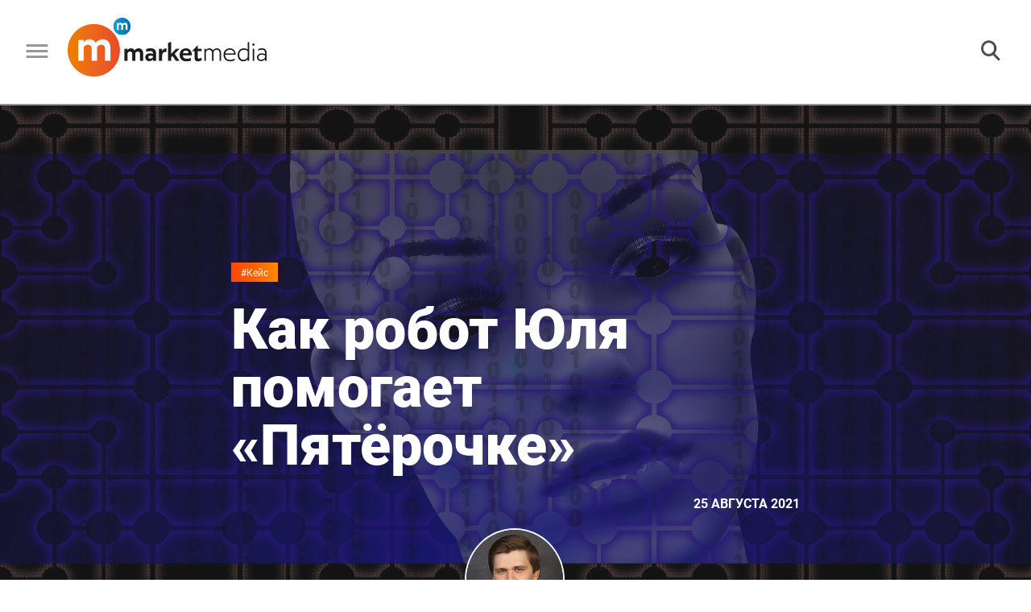

--- FILE ---
content_type: text/html; charset=UTF-8
request_url: https://marketmedia.ru/media-content/kak-robot-yulya-pomogaet-pyatyerochke/
body_size: 18493
content:
<!DOCTYPE html>
<!--[if lt IE 7 ]><html class="ie ie6" lang="en"> <![endif]-->
<!--[if IE 7 ]><html class="ie ie7" lang="en"> <![endif]-->
<!--[if IE 8 ]><html class="ie ie8" lang="en"> <![endif]-->
<!--[if (gte IE 9)|!(IE)]><!--><html lang="ru"> <!--<![endif]-->
<head>
    <!-- Google Analytics -->
    <script>
        (function(i,s,o,g,r,a,m){i['GoogleAnalyticsObject']=r;i[r]=i[r]||function(){
            (i[r].q=i[r].q||[]).push(arguments)},i[r].l=1*new Date();a=s.createElement(o),
            m=s.getElementsByTagName(o)[0];a.async=1;a.src=g;m.parentNode.insertBefore(a,m)
        })(window,document,'script','https://www.google-analytics.com/analytics.js','ga');

        ga('create', 'UA-XXXXX-Y', 'auto');
        ga('send', 'pageview');
    </script>
    <!-- End Google Analytics -->
    <meta http-equiv="Content-Type" content="text/html; charset=UTF-8" />
<meta name="robots" content="index, follow" />
<meta name="keywords" content="рынок торговой недвижимости, инвестиции в торговую недвижимость, тренды ресторанного рынка, новые технологии торговли, будущее ритейла, будущее ретейла, тенденции ретейла, ретейл, ритейл, retail, рейтинг торговых сетей, рейтинг розничных магазинов, девелопмент торговой недвижимости,  архитектура торговых комплексов, оборот розничной торговли, управляющая компания сети ТРК" />
<meta name="description" content="Мнение: Александр Чухонцев, директор по клиентскому опыту сети «Пятёрочка» рассказывает, как сеть увеличила конверсию при сборе обратной связи, а заодно снизила нагрузку на контакт-центры" />
<link href="https://rawgithub.com/dimsemenov/Magnific-Popup/master/dist/magnific-popup.css" type="text/css"  rel="stylesheet" />
<link href="/local/templates/.default/components/bitrix/breadcrumb/.default/style.min.css?1558697349467" type="text/css"  rel="stylesheet" />
<link href="/local/components/fgsoft/news.detail/templates/.default/style.css?1576149488556" type="text/css"  rel="stylesheet" />
<link href="/local/templates/.default/css/slick.css?15586973491776" type="text/css"  data-template-style="true"  rel="stylesheet" />
<link href="/local/templates/.default/css/fonts.css?15586973491867" type="text/css"  data-template-style="true"  rel="stylesheet" />
<link href="/local/templates/.default/css/normalize.css?15586973496052" type="text/css"  data-template-style="true"  rel="stylesheet" />
<link href="/local/templates/.default/css/main.css?169291712198207" type="text/css"  data-template-style="true"  rel="stylesheet" />
<link href="/local/templates/.default/css/media.css?157623768533065" type="text/css"  data-template-style="true"  rel="stylesheet" />
<link href="/local/templates/.default/css/jquery.fancybox.min.css?156751959512795" type="text/css"  data-template-style="true"  rel="stylesheet" />
<link href="/local/templates/main/styles.css?155869734970" type="text/css"  data-template-style="true"  rel="stylesheet" />
<script type="text/javascript">if(!window.BX)window.BX={};if(!window.BX.message)window.BX.message=function(mess){if(typeof mess==='object'){for(let i in mess) {BX.message[i]=mess[i];} return true;}};</script>
<script type="text/javascript">(window.BX||top.BX).message({'JS_CORE_LOADING':'Загрузка...','JS_CORE_NO_DATA':'- Нет данных -','JS_CORE_WINDOW_CLOSE':'Закрыть','JS_CORE_WINDOW_EXPAND':'Развернуть','JS_CORE_WINDOW_NARROW':'Свернуть в окно','JS_CORE_WINDOW_SAVE':'Сохранить','JS_CORE_WINDOW_CANCEL':'Отменить','JS_CORE_WINDOW_CONTINUE':'Продолжить','JS_CORE_H':'ч','JS_CORE_M':'м','JS_CORE_S':'с','JSADM_AI_HIDE_EXTRA':'Скрыть лишние','JSADM_AI_ALL_NOTIF':'Показать все','JSADM_AUTH_REQ':'Требуется авторизация!','JS_CORE_WINDOW_AUTH':'Войти','JS_CORE_IMAGE_FULL':'Полный размер'});</script>

<script type="text/javascript" src="/bitrix/js/main/core/core.min.js?1652362425216224"></script>

<script>BX.setJSList(['/bitrix/js/main/core/core_ajax.js','/bitrix/js/main/core/core_promise.js','/bitrix/js/main/polyfill/promise/js/promise.js','/bitrix/js/main/loadext/loadext.js','/bitrix/js/main/loadext/extension.js','/bitrix/js/main/polyfill/promise/js/promise.js','/bitrix/js/main/polyfill/find/js/find.js','/bitrix/js/main/polyfill/includes/js/includes.js','/bitrix/js/main/polyfill/matches/js/matches.js','/bitrix/js/ui/polyfill/closest/js/closest.js','/bitrix/js/main/polyfill/fill/main.polyfill.fill.js','/bitrix/js/main/polyfill/find/js/find.js','/bitrix/js/main/polyfill/matches/js/matches.js','/bitrix/js/main/polyfill/core/dist/polyfill.bundle.js','/bitrix/js/main/core/core.js','/bitrix/js/main/polyfill/intersectionobserver/js/intersectionobserver.js','/bitrix/js/main/lazyload/dist/lazyload.bundle.js','/bitrix/js/main/polyfill/core/dist/polyfill.bundle.js','/bitrix/js/main/parambag/dist/parambag.bundle.js']);
BX.setCSSList(['/bitrix/js/main/lazyload/dist/lazyload.bundle.css','/bitrix/js/main/parambag/dist/parambag.bundle.css']);</script>
<script type="text/javascript">(window.BX||top.BX).message({'LANGUAGE_ID':'ru','FORMAT_DATE':'DD.MM.YYYY','FORMAT_DATETIME':'DD.MM.YYYY HH:MI:SS','COOKIE_PREFIX':'BITRIX_SM','SERVER_TZ_OFFSET':'10800','UTF_MODE':'Y','SITE_ID':'s1','SITE_DIR':'/','USER_ID':'','SERVER_TIME':'1768946428','USER_TZ_OFFSET':'0','USER_TZ_AUTO':'Y','bitrix_sessid':'64a0f7194c546b5bec2ff8cfd05aff4d'});</script>


<script type="text/javascript"  src="/bitrix/cache/js/s1/main/kernel_main/kernel_main_v1.js?1692629066152850"></script>
<script type="text/javascript"  src="/bitrix/cache/js/s1/main/kernel_main_polyfill_customevent/kernel_main_polyfill_customevent_v1.js?16926176731051"></script>
<script type="text/javascript" src="/bitrix/js/ui/dexie/dist/dexie.bitrix.bundle.min.js?165236236160992"></script>
<script type="text/javascript" src="/bitrix/js/main/core/core_ls.min.js?15312380187365"></script>
<script type="text/javascript" src="/bitrix/js/main/core/core_frame_cache.min.js?165236242511264"></script>
<script type="text/javascript">BX.setJSList(['/bitrix/js/main/core/core_fx.js','/bitrix/js/main/session.js','/bitrix/js/main/pageobject/pageobject.js','/bitrix/js/main/core/core_window.js','/bitrix/js/main/date/main.date.js','/bitrix/js/main/core/core_date.js','/bitrix/js/main/utils.js','/bitrix/js/main/polyfill/customevent/main.polyfill.customevent.js','/local/components/fgsoft/news.detail/templates/.default/script.js','/local/templates/.default/js/jquery.cookie.js','/local/templates/.default/js/salvattore.min.js','/local/templates/.default/js/slick.min.js','/local/templates/.default/libs/magnific-popup/jquery.magnific-popup.js','/local/templates/.default/js/bgToCard.js','/local/templates/.default/js/forSlider.js','/local/templates/.default/js/articleJs.js','/local/templates/.default/js/jquery.lazy.min.js','/local/templates/.default/js/jquery.lazyload.js','/local/templates/.default/js/common.js','/local/templates/.default/js/jquery.fancybox.min.js']);</script>
<script type="text/javascript" src="/local/templates/.default/libs/jquery/jquery-3.2.1.min.js"></script>



<script type="text/javascript"  src="/bitrix/cache/js/s1/main/template_3994da17e0ce4b64781a092a0f5b86b7/template_3994da17e0ce4b64781a092a0f5b86b7_v1.js?1692617673230428"></script>
<script type="text/javascript"  src="/bitrix/cache/js/s1/main/page_5cd1daebd1d34d62392e722397b99806/page_5cd1daebd1d34d62392e722397b99806_v1.js?16926176731167"></script>

    <meta name="yandex-verification" content="facbfc3919e6c628" />
    <title>Мнение: Александр Чухонцев - Как робот Юля помогает «Пятёрочке»</title>
    <meta property="og:title" content="Как робот Юля помогает «Пятёрочке»" />    <meta property="og:type" content="article" />    <meta property="og:url" content="https://marketmedia.ru/media-content/kak-robot-yulya-pomogaet-pyatyerochke/" />
                    <meta property="og:description" content="Александр Чухонцев, директор по клиентскому опыту сети «Пятёрочка», рассказывает, как сеть увеличила конверсию при сборе обратной связи, а заодно снизила нагрузку на контакт-центры." />    <meta property="og:image" content="https://marketmedia.ru/upload/resize_cache/iblock/d98/2560_1200_1/d9831558cf96f9f208eb5aca8435f5cb.jpg" />    <link rel="amphtml" href="http://marketmedia.ru/amp/media-content/?ID=5675">
    <link rel="shortcut icon" href="/local/templates/.default/img/favicon/16.ico" type="image/x-icon">
    <link rel="apple-touch-icon" href="/local/templates/.default/img/favicon/36-36.png">
    <link rel="apple-touch-icon" sizes="48x48" href="/local/templates/.default/img/favicon/48-48.png">
    <!--    <link rel="apple-touch-icon" sizes="114x114" href="--><!--img/favicon/apple-touch-icon-114x114.png">-->
    <meta name="format-detection" content="telephone=no">
    <meta http-equiv="X-UA-Compatible" content="IE=edge">
    <meta name="viewport" content="width=device-width, initial-scale=1, maximum-scale=1">

    <link href="https://fonts.googleapis.com/css?family=Open+Sans:300,400,600,700,800&amp;subset=cyrillic,cyrillic-ext" rel="stylesheet">
        <!-- Global site tag (gtag.js) - Google Analytics -->
    <script async src="https://www.googletagmanager.com/gtag/js?id=UA-121809366-1" data-skip-moving="true"></script>
    <script data-skip-moving="true">
        window.dataLayer = window.dataLayer || [];
        function gtag(){dataLayer.push(arguments);}
        gtag('js', new Date());

        gtag('config', 'UA-121809366-1');
    </script>
    <!-- Google Tag Manager -->
    <script data-skip-moving="true">
        (function(w,d,s,l,i){w[l]=w[l]||[];w[l].push({'gtm.start':new Date().getTime(),event:'gtm.js'});
            var f=d.getElementsByTagName(s)[0],j=d.createElement(s),dl=l!='dataLayer'?'&l='+l:'';
            j.async=true;j.src='https://www.googletagmanager.com/gtm.js?id='+i+dl;
            f.parentNode.insertBefore(j,f);})(window,document,'script','dataLayer','GTM-WSMKG9R');
    </script>
    <!-- End Google Tag Manager -->
    <!-- Yandex.Metrika counter -->
    <script type="text/javascript" data-skip-moving="true">
        (function (d, w, c) {
            (w[c] = w[c] || []).push(function() {
                try {
                    w.yaCounter49464424 = new Ya.Metrika2({
                        id:49464424,
                        clickmap:true,
                        trackLinks:true,
                        accurateTrackBounce:true,
                        webvisor:true
                    });
                } catch(e) { }
            });

            var n = d.getElementsByTagName("script")[0],
                s = d.createElement("script"),
                f = function () { n.parentNode.insertBefore(s, n); };
            s.type = "text/javascript";
            s.async = true;
            s.src = "https://mc.yandex.ru/metrika/tag.js";

            if (w.opera == "[object Opera]") {
                d.addEventListener("DOMContentLoaded", f, false);
            } else { f(); }
        })(document, window, "yandex_metrika_callbacks2");
    </script>
    <!-- /Yandex.Metrika counter -->
    <script type="text/javascript">!function(){var t=document.createElement("script");t.type="text/javascript",t.async=!0,t.src="https://vk.com/js/api/openapi.js?156",t.onload=function(){VK.Retargeting.Init("VK-RTRG-261327-f78Fx"),VK.Retargeting.Hit()},document.head.appendChild(t)}();</script>
    <!--<script charset="UTF-8" data-skip-moving=true src="//cdn.sendpulse.com/d41d8cd98f00b204e9800998ecf8427e/js/push/2bd927721c36b5eba9ae303a78e4ac95_0.js" async></script>-->
    <script charset="UTF-8" src="//cdn.sendpulse.com/js/push/bed0d80d59ad96e95aa4e562b06b7255_1.js" async></script>
    <script src="https://yastatic.net/pcode/adfox/loader.js" crossorigin="anonymous"></script>
</head>
<body>
<div id="adfox_allHeadTop"></div>


    <script>
        BX.ready(function() {
            (function (w, n) {
                w[n] = w[n] || [];

                w[n].push([{
                    ownerId: 320166,
                    containerId: 'adfox_popUpScroll',
                    params: {
                        pp: 'i',
                        ps: 'dnew',
                        p2: 'y'
                    },
                    onRender: function () {
                        var bannerContainer = $('#adfox_popUpScroll');
                        if (bannerContainer){
                            var closeBtn = $('<div class="slideup-banner__close">').html('<img src="/local/templates/.default/img/cross.png" alt="Закрыть" title="Закрыть">');
                            closeBtn.appendTo(bannerContainer);
                            closeBtn.on('click', function () {
                                BX.bannerClick();
                            });

                            var className = 'slideup-banner--active';
                            var popUpScrollClosed = $.cookie('popUpScrollClosed');
                            var popUpScrollCounter = $.cookie('popUpScrollCounter')||0;

                            BX.popupBannerLoaded = true;
                            var popUpScrollInterval = setInterval(function () {
                                    if (!popUpScrollClosed || (popUpScrollCounter <= 3 && popUpScrollClosed === "true")){
                                        if (
                                            ($(document).height() / 100 * 15 < $(window).scrollTop())
                                            && ($(document).height() - $(window).scrollTop() - $(window).height()) > 400
                                        )
                                        {
                                            bannerContainer.addClass(className);
                            } else {
                                            bannerContainer.removeClass(className);
                            }
                                    }
                            }, 500);



                            BX.bannerClick = function(){
                                var popUpScrollCounter = $.cookie('popUpScrollCounter')||0;
                                popUpScrollCounter++;
                                if (popUpScrollCounter >= 3){
                                    $.cookie('popUpScrollCounter', 0, { expires: 365, path: '/'});
                                    document.cookie = "popUpScrollClosed=false; path=/; max-age="+60*60*24;
                                }
                                else{
                                    $.cookie('popUpScrollCounter', popUpScrollCounter, { expires: 365, path: '/'});
                                    document.cookie = "popUpScrollClosed=false; path=/; max-age="+60*60*3;
                                }
                                bannerContainer.removeClass(className);
                                if (popUpScrollInterval) clearInterval(popUpScrollInterval);
                            };

                            $('body').on('click','#adfox_popUpScroll>a',function () {
                                BX.bannerClick();
                            });

                        }

                    }
                }, ['desktop', 'tablet', 'phone'], {
                    tabletWidth: 1000,
                    phoneWidth: 500,
                    isAutoReloads: false
                }
                ]);
            })(window, 'adfoxAsyncParamsAdaptive');
        });
    </script>

<script>
    BX.ready(function() {

        (function(w, n) {
            w[n] = w[n] || [];
            w[n].push([{
                ownerId: 320166,
                containerId: 'adfox_allHeadTop',
                params: {
                    pp: 'g',
                    ps: 'dnew',
                    p2: 'gllq'
                }
            }, ['desktop', 'tablet', 'phone'], {
                tabletWidth: 1000,
                phoneWidth: 500,
                isAutoReloads: false
            }
            ]);

            w[n].push([{
                ownerId: 320166,
                containerId: 'adfox_allFooterTop',
                params: {
                    pp: 'i',
                    ps: 'dnew',
                    p2: 'gmtt'
                }
            }, ['desktop', 'tablet', 'phone'], {
                tabletWidth: 1000,
                phoneWidth: 500,
                isAutoReloads: false
            }
            ]);
        })(window, 'adfoxAsyncParamsScroll');
    });
</script>
<noscript><div><img src="https://mc.yandex.ru/watch/49464424" style="position:absolute; left:-9999px;" alt="" /></div></noscript>
<noscript><img src="https://vk.com/rtrg?p=VK-RTRG-261327-f78Fx" style="position:fixed; left:-999px;" alt=""/></noscript>
<!-- Google Tag Manager (noscript) -->
<noscript><iframe src="https://www.googletagmanager.com/ns.html?id=GTM-WSMKG9R" height="0" width="0" style="display:none;visibility:hidden"></iframe></noscript>
<!-- End Google Tag Manager (noscript) -->
<!--LiveInternet counter--><script type="text/javascript">
    document.write("<a href='//www.liveinternet.ru/click' "+
        "target=_blank><img src='//counter.yadro.ru/hit?t45.7;r"+
        escape(document.referrer)+((typeof(screen)=="undefined")?"":
            ";s"+screen.width+"*"+screen.height+"*"+(screen.colorDepth?
            screen.colorDepth:screen.pixelDepth))+";u"+escape(document.URL)+
        ";h"+escape(document.title.substring(0,150))+";"+Math.random()+
        "' alt='' title='LiveInternet' "+
        "border='0' width='31' height='31' style='display:none;'><\/a>")
</script><!--/LiveInternet-->
<!-- Rating@Mail.ru counter -->
<script type="text/javascript">
    var _tmr = window._tmr || (window._tmr = []);
    _tmr.push({id: "3087322", type: "pageView", start: (new Date()).getTime()});
    (function (d, w, id) {
        if (d.getElementById(id)) return;
        var ts = d.createElement("script"); ts.type = "text/javascript"; ts.async = true; ts.id = id;
        ts.src = "https://top-fwz1.mail.ru/js/code.js";
        var f = function () {var s = d.getElementsByTagName("script")[0]; s.parentNode.insertBefore(ts, s);};
        if (w.opera == "[object Opera]") { d.addEventListener("DOMContentLoaded", f, false); } else { f(); }
    })(document, window, "topmailru-code");
</script>
<!-- //Rating@Mail.ru counter -->
<div class="page page--opinion">
    <header class="header">
        <div class="header__content">
            <div class="header__left-half">
                <button class="header__burger">
                    <img src="/local/templates/.default/img/burger.png" alt="">
                </button>
                <div class="header__logo-wrapper">
                                            <a href="/" title=""><img src="/local/templates/.default/img/logo.png" alt="" class="header__logo" title=""></a>
                                    </div>
                <!--'start_frame_cache_LkGdQn'-->
    <nav class="header__nav h-nav">
    <div class="h-nav__item"><a title="#Ретейл" href="/search/?tags=%D0%A0%D0%B5%D1%82%D0%B5%D0%B9%D0%BB">#Ретейл</a> </div>
    <div class="h-nav__item"><a title="#Моллы" href="/search/?tags=%D0%9C%D0%BE%D0%BB%D0%BB%D1%8B">#Моллы</a> </div>
    <div class="h-nav__item"><a title="#Рестораны" href="/search/?tags=%D0%A0%D0%B5%D1%81%D1%82%D0%BE%D1%80%D0%B0%D0%BD%D1%8B">#Рестораны</a> </div>
    <div class="h-nav__item"><a title="#Рейтинги" href="/search/?tags=Рейтинг">#Рейтинги</a> </div>
    <div class="h-nav__item"><a title="#Мероприятия" href="/events/">#Мероприятия</a> </div>
    <div class="h-nav__item"><a title="#Пресс-релизы" href="/search/?tags=Пресс-релиз" style='color:#ff6000;'>#Пресс-релизы</a> </div>
    <div class="h-nav__item"><a title="#Работа" href="/rabota/">#Работа</a> </div>

    </nav>
<!--'end_frame_cache_LkGdQn'-->            </div>
            <div class="header__right-half">
                <div class="header__search-block">
                    <form action="/search/" class="header__search-wrapper">
                        <input type="text" name="q" class="header__search" placeholder="">
                        <button class="header__search-start">
                            <img src="/local/templates/.default/img/searchIco.png" alt="">
                        </button>
                    </form>
                    <button class="header__search-button">
                        <img src="/local/templates/.default/img/searchIco.png" alt="">
                    </button>
                </div>
                <div class="header__subscribe-block subscribe-block">
                    <a href="#subscribe" title="" class="subscribe__link" onClick="yaCounter49464424.reachGoal('podpisatsy');return true;">
    <button class="header__subscribe subscribe">
        <img class="subscribe__ico" src="/local/templates/.default/img/subscrico.png" alt="" title="">
        <span>Подписаться</span>
    </button>
</a>                </div>
                <div class="header__right-block">
                    <div class="header__social social-cont">
                        <a title="" href="https://vk.com/mmediaonline" class="social__item" target="_blank" data-soc="vkontakte">
    <div class="social__icon social__icon--vk"></div>
</a>
<!--
<a title="" href="https://www.facebook.com/marketmediaonline" class="social__item" target="_blank" data-soc="facebook">
    <div class="social__icon social__icon--fb"></div>
</a>
-->
<!--<a title="" href="#" class="social__item">-->
<!--    <div class="social__icon social__icon--tw"></div>-->
<!--</a>-->
<!--
<a title="" href="https://www.instagram.com/marketmedia_journal/" class="social__item" target="_blank" data-soc="instagram">
    <div class="social__icon social__icon--inst"></div>
</a>
-->
<a title="" href="https://t.me/market_media" class="social__item" target="_blank" data-soc="telegram">
    <div class="social__icon social__icon--tel"></div>
</a>
<a title="" href="https://www.youtube.com/channel/UCX4uh8VPgygN0bOXkm9a23A" class="social__item" target="_blank" data-soc="youtube">
    <div class="social__icon social__icon--yt"></div>
</a>
<!--<a title="" href="https://zen.yandex.ru/id/5b7a8e979dce6b00aa88f2bf" class="social__item" target="_blank" data-soc="dzen">-->
<!--    <div class="social__icon social__icon--dzen"></div>-->
<!--</a>-->                    </div>
                </div>
            </div>
        </div>
        <div class="search-block">
            <form action="">
                <input type="text" placeholder="Поиск...">
            </form>
            <ul class="search-list">
                <li class="search-list__item search-list__item--main">5 озер Апрель 2018...</li>
                <li class="search-list__item">5 озер Июнь 2018...</li>
                <li class="search-list__item">5 озер Май 2016...</li>
                <li class="search-list__item">5 озер Апрель 2016...</li>
                <li class="search-list__item">5 озер Февраль 2016...</li>
                <li class="search-list__item">5 озер Январь 2016...</li>
                <li class="search-list__item">5 озер Декабрь 2016...</li>
                <li class="search-list__item">5 озер Ноябрь 2016...</li>
                <li class="search-list__item">5 озер Октябрь 2016...</li>
                <li class="search-list__item">5 озер Август 2016...</li>
                <li class="search-list__item">5 озер Сентябрь 2016...</li>
            </ul>
            <button class="arrow-button arrow-top">
                <img src="/local/templates/.default/img/arrowDown.png" alt="" class="arrow">
            </button>
            <div class="arrow-wrapper">
                <button class="arrow-button arrow-bot">
                    <img src="/local/templates/.default/img/arrowDown.png" alt="" class="arrow">
                </button>
            </div>
        </div>
    </header>
    <div class="slide-menu">
        <!--'start_frame_cache_XEVOpk'-->
    <nav class="menu__nav m-nav">
    <div class="m-nav__item"><a title="#Ретейл" href="/search/?tags=%D0%A0%D0%B5%D1%82%D0%B5%D0%B9%D0%BB">#Ретейл</a> </div>
    <div class="m-nav__item"><a title="#Моллы" href="/search/?tags=%D0%9C%D0%BE%D0%BB%D0%BB%D1%8B">#Моллы</a> </div>
    <div class="m-nav__item"><a title="#Рестораны" href="/search/?tags=%D0%A0%D0%B5%D1%81%D1%82%D0%BE%D1%80%D0%B0%D0%BD%D1%8B">#Рестораны</a> </div>
    <div class="m-nav__item"><a title="#Рейтинги" href="/search/?tags=Рейтинг">#Рейтинги</a> </div>
    <div class="m-nav__item"><a title="#Мероприятия" href="/events/">#Мероприятия</a> </div>
    <div class="m-nav__item"><a title="#Пресс-релизы" href="/search/?tags=Пресс-релиз" style='color:#ff6000;'>#Пресс-релизы</a> </div>
    <div class="m-nav__item"><a title="#Работа" href="/rabota/">#Работа</a> </div>

    </nav>
<!--'end_frame_cache_XEVOpk'-->        <div class="footer__contacts">
<!--            <div class="footer__logo-wrapper">-->
<!--                <a title="" href="/"><img src="--><!--img/logogrey.png" alt=""  title="" class="footer__logo"></a>-->
<!--            </div>-->
            <a href="#subscribe" title="" class="slide-menu__link subscribe__link slide-menu__subscribe subscribe">
<!--    <h3 class="subscribe-block__subtitle">Прочитай первым самое интересное</h3>-->
    <img class="subscribe__ico" src="/local/templates/.default/img/subscrico.png" alt="" title="">
    Подписаться
</a>            <div class="footer__phone"><a href="tel:+78126020876">+7 812 602-08-76</a></div>
            <div class="footer__mail">info@marketmedia.ru</div>
            <div class="footer__sep"></div>
            <div class="footer__copy">
                <span class="copir">© MARKETMEDIA 2026.</span>            </div>
            <div class="mobile-only">
                <div class="footer__social social-cont">
                    <a title="" href="https://vk.com/mmediaonline" class="social__item" target="_blank" data-soc="vkontakte">
    <div class="social__icon social__icon--vk"></div>
</a>
<!--
<a title="" href="https://www.facebook.com/marketmediaonline" class="social__item" target="_blank" data-soc="facebook">
    <div class="social__icon social__icon--fb"></div>
</a>
-->
<!--<a title="" href="#" class="social__item">-->
<!--    <div class="social__icon social__icon--tw"></div>-->
<!--</a>-->
<!--
<a title="" href="https://www.instagram.com/marketmedia_journal/" class="social__item" target="_blank" data-soc="instagram">
    <div class="social__icon social__icon--inst"></div>
</a>
-->
<a title="" href="https://t.me/market_media" class="social__item" target="_blank" data-soc="telegram">
    <div class="social__icon social__icon--tel"></div>
</a>
<a title="" href="https://www.youtube.com/channel/UCX4uh8VPgygN0bOXkm9a23A" class="social__item" target="_blank" data-soc="youtube">
    <div class="social__icon social__icon--yt"></div>
</a>
<!--<a title="" href="https://zen.yandex.ru/id/5b7a8e979dce6b00aa88f2bf" class="social__item" target="_blank" data-soc="dzen">-->
<!--    <div class="social__icon social__icon--dzen"></div>-->
<!--</a>-->                </div>
            </div>
        </div>
    </div>
        <main class="main main--map "><div class="main__header m-header" style="background-image:url(/upload/iblock/90b/90ba637bd25ba16e31905e4f62814a6b.jpg);">
        <div class="m-header__info-wrapper m-header__info-wrapper--big">
        
    <div class="m-header__info">
        <a href="/search/?tags=%D0%9A%D0%B5%D0%B9%D1%81" title="" class="content__hastag">#Кейс</a>
        <h1 class="m-header__title">Как робот Юля помогает «Пятёрочке»</h1>
        <div class="content__date">25 Августа 2021</div>
    </div>
    </div>
</div>
<section class="main__content content">
    <div class="content__nav">
        <div class="content__nav-row">
            <p class="crumbs" itemscope itemtype="http://schema.org/BreadcrumbList">
				
				<a href="/" title="Главная" itemtype="http://schema.org/ListItem" itemscope itemprop="itemListElement">
					Главная
				</a>
				
			
			<b class="bx-breadcrumb-item" itemprop="itemListElement" itemscope itemtype="http://schema.org/ListItem">
				 &#8594; 
				Мнение
			</b></p>
            <a href="/media-content/konferentsii-aero-2021/" title="" class="content__next"><span class="next-news">Следующая новость</span> &#8594;</a>
        </div>
    </div>
    <div class="m-header__info-wrapper m-header__info-wrapper--small">
                <div class="article__author author" itemscope itemtype="http://schema.org/Person">
            <img src="/upload/resize_cache/iblock/f3f/124_124_2/f3f90a8ca9f736a6d82a4d84f3001f4c.jpg" alt="" class="author__av">
            <div class="author__info">
                <span class="author__name" itemprop="givenName">Александр Чухонцев</span>
                                    <span class="author__prof" itemprop="jobTitle">директор по клиентскому опыту сети «Пятёрочка»</span>
                            </div>
        </div>
    <div class="m-header__info">
    <a href="/search/?tags=%D0%9A%D0%B5%D0%B9%D1%81" title="" class="content__hastag">#Кейс</a>
    <h1 class="m-header__title">Как робот Юля помогает «Пятёрочке»</h1>
    <div class="content__date">25 Августа 2021</div>
</div>

    </div>
    <article class="content__article article" itemscope itemtype="http://schema.org/NewsArticle">
            <span style="display: none;" itemprop="name">Как робот Юля помогает «Пятёрочке»</span>
        <span style="display: none;" itemprop="headline">Как робот Юля помогает «Пятёрочке»</span>
        <span style="display: none" itemprop="author">Дмитрий Грозный</span>
    <div itemprop="publisher" itemscope itemtype="https://schema.org/Person">
        <meta itemprop="name" content="Дмитрий Грозный">
    </div>
    <span style="display: none" itemprop="datePublished">2021-08-25</span>
            <span style="display: none;" itemprop="image">http://marketmedia.ru/upload/iblock/90b/90ba637bd25ba16e31905e4f62814a6b.jpg</span>
                <div class="article__author author" itemscope itemtype="http://schema.org/Person">
            <img src="/upload/resize_cache/iblock/f3f/124_124_2/f3f90a8ca9f736a6d82a4d84f3001f4c.jpg" alt="" class="author__av">
            <div class="author__info">
                <a href="/search/?q=%D0%90%D0%BB%D0%B5%D0%BA%D1%81%D0%B0%D0%BD%D0%B4%D1%80+%D0%A7%D1%83%D1%85%D0%BE%D0%BD%D1%86%D0%B5%D0%B2" target="_blank" class="author__name" itemprop="name">Александр Чухонцев</a>
                                    <span class="author__prof" itemprop="jobTitle">директор по клиентскому опыту сети «Пятёрочка»</span>
                            </div>
        </div>
    
            <h3 class="article__subtitle">Александр Чухонцев, директор по клиентскому опыту сети «Пятёрочка», рассказывает, как сеть увеличила конверсию при сборе обратной связи, а заодно снизила нагрузку на контакт-центры.</h3>
    
    <div class="articleBody " itemprop="articleBody">
                    <p>Цифровые помощники – один из инструментов глобальной трансформации бизнеса, которая уже давно началась практически по всех отраслях экономики, а с началом пандемии еще и дополнительно ускорилась. Стало очевидно, что роботы вполне могут обрабатывать большую часть обращений, решать стандартные проблемы пользователей и делать это фактически в круглосуточном режиме. То есть, если запрос стандартен и распространен, ответ на него можно получить в режиме реального времени, не привлекая для этого работников компании. Живой человек подключается к общению только в том случае, когда очевидно, что кейс уникален и цифровой помощник с его решением не справится. <br>
 <br>
 Какие задачи они решают? Как измеряется их эффективность и каковы результаты внедрения? Расскажу на примере нашей компании. В «Пятёрочке» уже внедрено 5 цифровых помощников, за каждым из которых закреплен определённый функционал. По большей части они помогают компании в решении маркетинговых задач, но в будущем планируется расширить их возможности и на другие направления, в том числе доставку и HR.<br>
 <br>
<div class="articleBody__quote">
 <img src="/local/templates/.default/img/quots.png" alt="" width="51" height="49" data-src="/local/templates/.default/img/quots.png">
	<p>
		 Например, уже сейчас для сотрудников московских магазинов работает бот вовлеченности, который помогает записаться в спортивные секции, контролировать свои посещения и не забывать о предстоящих тренировках.<br>
	</p>
</div>
 <br>
 Также осенью прошлого года у торговой сети появилась голосовая помощница, одной из главных функций которой стал сбор обратной связи от гостей магазинов. Робот по имени «Юля» (в честь руководительницы CX-лаборатории сети) разработан таким образом, что большинство звонящих не чувствуют разницы между общением с ней и оператором. Она умеет представляться, реагировать на реплики клиентов, имитировать запись информации и в целом ведёт себя максимально естественно, как живой человек. По результатам опроса гостей торговой сети, до 72% обращающихся за помощью или оставляющих отзывы клиентов уверены, что на другом конце линии – обычный сотрудник. <br>
 <br>
 Сейчас робот «Юля» собирает в месяц до 150 тысяч анкет посетителей о восприятии ими магазинов сети, в то время как в конце 2020 года показатели были практически втрое меньше (до 50 тысяч анкет). Более трети анкет NPS (около 34%) собираются благодаря использованию робота, т.к. конверсия этого канала в 14 раз выше по сравнению с откликами на обычные СМС-сообщения с просьбой оценить работу сети.<br>
 <br>
<div class="articleBody__quote">
 <img src="/local/templates/.default/img/quots.png" alt="" width="51" height="49" data-src="/local/templates/.default/img/quots.png">
	<p>
		 Покупатели охотнее общаются с роботом, имитирующим человека, чем отвечают на СМС, которые мы задействовали для сбора отзывов ранее.<br>
	</p>
</div>
 <br>
 К тому же внедрение «Юли» позволило минимизировать затраты на сбор NPS-отзывов: с использование голосового робота 1 отзыв стоит в среднем в 6 раз дешевле, чем через СМС-сообщения. <br>
 <br>
 Помимо сбора NPS-отзывов, «Юля» помогает решать рутинные задачи, алгоритм по которым заранее известен, тем самым разгружая сотрудников контакт-центров. Робот отвечает на обращения гостей, активирует карты лояльности, предоставляет информацию по их балансу и статусу. Например, на сегодня самый частый запрос – это активация карт лояльности. На него приходится до 50% всех обращений в службу поддержки, которые успешно закрывает голосовая помощница.<br>
 <br>
 Фактически, «Юля» охватывает до 65% всех возникающих вопросов, ведь в среднем только 35% от общего числа обращений требую нестандартного решения и подключения специалиста.<br>
 <br>
<div class="articleBody__quote">
 <img src="/local/templates/.default/img/quots.png" alt="" width="51" height="49" data-src="/local/templates/.default/img/quots.png">
	<p>
		 Благодаря ей на данный момент удалось освободить до 20% персонала контакт-центров и переориентировать их на решение более сложных задач.<br>
	</p>
</div>
 <br>
Кроме того, для удобства гостей магазинов у торговой сети есть решение и для ускорения очередей в кассы. В специальном телеграм-боте (@ks5_bot) собираются сигналы об очередях больше 5 человек в конкретных магазинах. Получив такую информацию, сотрудники «Пятёрочки» передают директору того магазина, откуда поступил сигнал об очереди, просьбу о необходимости открыть дополнительные кассы и вопрос решается практически в режиме реального времени. С момента запуска бота этой возможностью воспользовались уже более 5 млн покупателей. А в планах – доработка алгоритмов работы роботов, чтобы они научились обрабатывать еще больше тематик обращений.</p>
                    </div>
    <div class="news-content__social-wrapper">
                    <div class="news-content__bottom-tags">
                                    <a href="/search/?tags=%D0%9A%D0%B5%D0%B9%D1%81" title="" class="content__hastag">#Кейс</a>
                                    <a href="/search/?tags=%D0%A0%D0%B5%D1%82%D0%B5%D0%B9%D0%BB" title="" class="content__hastag">#Ретейл</a>
                                    <a href="/search/?tags=%D0%A2%D0%BE%D1%80%D0%B3%D0%BE%D0%B2%D0%BB%D1%8F" title="" class="content__hastag">#Торговля</a>
                                    <a href="/search/?tags=%D0%A2%D0%B5%D1%85%D0%BD%D0%BE%D0%BB%D0%BE%D0%B3%D0%B8%D0%B8" title="" class="content__hastag">#Технологии</a>
                                    <a href="/search/?tags=%D0%9C%D0%BD%D0%B5%D0%BD%D0%B8%D0%B5" title="" class="content__hastag">#Мнение</a>
                                    <a href="/search/?tags=%D0%A2%D1%80%D0%B5%D0%BD%D0%B4%D1%8B" title="" class="content__hastag">#Тренды</a>
                            </div>
                <div class="news-content__social">
            <span>Поделиться:</span>
            <div class="ya-share2" data-services="vkontakte,odnoklassniki,gplus,twitter,telegram,whatsapp"></div>
        </div>
    </div>
</article>
<script src="//yastatic.net/es5-shims/0.0.2/es5-shims.min.js"></script>
<script src="//yastatic.net/share2/share.js"></script>


</section>
<div class="bottom-news">
    <div class="slider">
        
            
            <div class="card card--standard " id="bx_3218110189_6595">
                <a href="/media-content/kak-otkryt-restoran-v-singapure/" class="card__link"></a>
                                    <div class="card__info">
                        <span class="card__hashtag">#Рестораны</span>
                        <h2 class="card__title">
                            Как открыть ресторан в Сингапуре                        </h2>
                        <span class="card__date">27 Ноября</span>
                    </div>
                                            <span class="card__imp-color"
                              style="background-color: #ff6000"><img
                                    src="/upload/resize_cache/iblock/8f4/346_225_2/9qq53csf2nd4oacne9cuq5kkdzinbvj5.jpg" alt="" class="card__img"></span>
                                                </div>
        
            
            <div class="card card--standard " id="bx_3218110189_6590">
                <a href="/media-content/sup-kak-lekarstvo-i-drugie-kadrovye-layfkhaki/" class="card__link"></a>
                                                            <span class="card__imp-color"
                              style="background-color: #ff6000"><img
                                    src="/upload/resize_cache/iblock/ffe/346_225_2/4t6flml7x1hp6mdvod6la6au2fifjn1n.jpg" alt="" class="card__img"></span>
                                        <div class="card__info">
                        <span class="card__hashtag">#Аналитика</span>
                        <h2 class="card__title">
                            Суп, как лекарство и другие кадровые лайфхаки                        </h2>
                        <span class="card__date">02 Ноября</span>
                    </div>
                            </div>
        
            
            <div class="card card--standard " id="bx_3218110189_6347">
                <a href="/media-content/kak-set-zhiznmart-osvaivaet-rynok-oae/" class="card__link"></a>
                                    <div class="card__info">
                        <span class="card__hashtag">#Кейс</span>
                        <h2 class="card__title">
                            Как сеть «Жизньмарт» осваивает рынок ОАЭ                        </h2>
                        <span class="card__date">26 Декабря</span>
                    </div>
                                            <span class="card__imp-color"
                              style="background-color: #ff6000"><img
                                    src="/upload/resize_cache/iblock/fa3/346_225_2/kgx15f4i7r9m5rdagsn4d750n9fx67vb.jpeg" alt="" class="card__img"></span>
                                                </div>
        
            
            <div class="card card--standard " id="bx_3218110189_6300">
                <a href="/media-content/zachem-ozon-zapustil-sobstvennuyu-marku-odezhdy/" class="card__link"></a>
                                                            <span class="card__imp-color"
                              style="background-color: #ff6000"><img
                                    src="/upload/resize_cache/iblock/033/346_225_2/hi6dds23v4r2y9957035z2xt237i9xei.jpg" alt="" class="card__img"></span>
                                        <div class="card__info">
                        <span class="card__hashtag">#СТМ</span>
                        <h2 class="card__title">
                            Зачем Ozon запустил собственную марку одежды                        </h2>
                        <span class="card__date">03 Ноября</span>
                    </div>
                            </div>
        
            
            <div class="card card--standard " id="bx_3218110189_6106">
                <a href="/media-content/skupayu-tkani-na-neskolko-sezonov-vpered/" class="card__link"></a>
                                    <div class="card__info">
                        <span class="card__hashtag">#Кейс</span>
                        <h2 class="card__title">
                            Скупаю ткани на несколько сезонов вперед                        </h2>
                        <span class="card__date">05 Мая</span>
                    </div>
                                            <span class="card__imp-color"
                              style="background-color: #ff6000"><img
                                    src="/upload/resize_cache/iblock/173/346_225_2/17318de88bc01df4d7c2c88d7a7e243e.jpg" alt="" class="card__img"></span>
                                                </div>
        
            
            <div class="card card--standard " id="bx_3218110189_6101">
                <a href="/media-content/iz-kitaya-s-morkovyu/" class="card__link"></a>
                                                            <span class="card__imp-color"
                              style="background-color: #ff6000"><img
                                    src="/upload/resize_cache/iblock/13c/346_225_2/13c9fa76beab0a95f0cfc82e15fad55d.jpg" alt="" class="card__img"></span>
                                        <div class="card__info">
                        <span class="card__hashtag">#Кейс</span>
                        <h2 class="card__title">
                            Из Китая с морковью                        </h2>
                        <span class="card__date">28 Апреля</span>
                    </div>
                            </div>
        
            
            <div class="card card--standard " id="bx_3218110189_6093">
                <a href="/media-content/kak-tsezar-vo-vkusville-stal-antikhrupkim/" class="card__link"></a>
                                    <div class="card__info">
                        <span class="card__hashtag">#Кейс</span>
                        <h2 class="card__title">
                            Как цезарь во «ВкусВилле» стал антихрупким                        </h2>
                        <span class="card__date">22 Апреля</span>
                    </div>
                                            <span class="card__imp-color"
                              style="background-color: #ff6000"><img
                                    src="/upload/resize_cache/iblock/444/346_225_2/444754ae72fee9a2c03115e150056391.jpg" alt="" class="card__img"></span>
                                                </div>
        
            
            <div class="card card--standard " id="bx_3218110189_6082">
                <a href="/media-content/zayavleniya-ryada-kompaniy-vnesli-eshche-bolshe-smuty/" class="card__link"></a>
                                                            <span class="card__imp-color"
                              style="background-color: #ff6000"><img
                                    src="/upload/resize_cache/iblock/5d0/346_225_2/5d013564163a3acfa272781edad54a0b.jpg" alt="" class="card__img"></span>
                                        <div class="card__info">
                        <span class="card__hashtag">#Дрогери</span>
                        <h2 class="card__title">
                            Заявления ряда компаний внесли еще больше смуты                        </h2>
                        <span class="card__date">14 Апреля</span>
                    </div>
                            </div>
        
            
            <div class="card card--standard " id="bx_3218110189_6072">
                <a href="/media-content/za-schet-chego-kazanexpress-khochet-vyyti-v-plyus/" class="card__link"></a>
                                    <div class="card__info">
                        <span class="card__hashtag">#Кейс</span>
                        <h2 class="card__title">
                            За счет чего KazanExpress хочет выйти в плюс                        </h2>
                        <span class="card__date">08 Апреля</span>
                    </div>
                                            <span class="card__imp-color"
                              style="background-color: #ff6000"><img
                                    src="/upload/resize_cache/iblock/baa/346_225_2/baada57a6df2463f442f8923efbe13e9.jpg" alt="" class="card__img"></span>
                                                </div>
        
            
            <div class="card card--standard " id="bx_3218110189_5981">
                <a href="/media-content/kolkhoz-gorodskogo-tipa/" class="card__link"></a>
                                                            <span class="card__imp-color"
                              style="background-color: #ff6000"><img
                                    src="/upload/resize_cache/iblock/476/346_225_2/476cde9576f299810fdd4f2576b2f23e.jpg" alt="" class="card__img"></span>
                                        <div class="card__info">
                        <span class="card__hashtag">#Кейс</span>
                        <h2 class="card__title">
                            «Колхоз» городского типа                        </h2>
                        <span class="card__date">17 Февраля</span>
                    </div>
                            </div>
        
            
            <div class="card card--standard " id="bx_3218110189_5957">
                <a href="/media-content/goluboy-okean-alekseya-bakhtiyarova/" class="card__link"></a>
                                    <div class="card__info">
                        <span class="card__hashtag">#Кейс</span>
                        <h2 class="card__title">
                            Голубой океан Алексея Бахтиарова                        </h2>
                        <span class="card__date">08 Февраля</span>
                    </div>
                                            <span class="card__imp-color"
                              style="background-color: #ff6000"><img
                                    src="/upload/resize_cache/iblock/afc/346_225_2/afc78ad34236989024b726b75101676f.jpg" alt="" class="card__img"></span>
                                                </div>
        
            
            <div class="card card--standard " id="bx_3218110189_5882">
                <a href="/media-content/kak-mudryy-upravlyayushchiy-trk-zarabotal-70-mln/" class="card__link"></a>
                                                            <span class="card__imp-color"
                              style="background-color: #ff6000"><img
                                    src="/upload/resize_cache/iblock/d5d/346_225_2/d5d61ef4ba8cf85e588921766990dee2.jpg" alt="" class="card__img"></span>
                                        <div class="card__info">
                        <span class="card__hashtag">#Кейс</span>
                        <h2 class="card__title">
                            Как мудрый управляющий ТРК заработал 70 млн                        </h2>
                        <span class="card__date">22 Декабря</span>
                    </div>
                            </div>
        
            
            <div class="card card--standard " id="bx_3218110189_5859">
                <a href="/media-content/pochemu-coffee-like-perestal-byt-molodezhnoy-kofeyney/" class="card__link"></a>
                                    <div class="card__info">
                        <span class="card__hashtag">#Кейс</span>
                        <h2 class="card__title">
                            Почему Coffee Like перестал быть молодежной кофейней                        </h2>
                        <span class="card__date">08 Декабря</span>
                    </div>
                                            <span class="card__imp-color"
                              style="background-color: #ff6000"><img
                                    src="/upload/resize_cache/iblock/178/346_225_2/178b26ba07abb8e19f273fa259128f66.jpg" alt="" class="card__img"></span>
                                                </div>
        
            
            <div class="card card--standard " id="bx_3218110189_5849">
                <a href="/media-content/kak-prodavat-kolyaski-v-epokhu-marketpleysov/" class="card__link"></a>
                                                            <span class="card__imp-color"
                              style="background-color: #ff6000"><img
                                    src="/upload/resize_cache/iblock/f73/346_225_2/f73c92124a8ab6c414e3ceeffbc6c077.jpg" alt="" class="card__img"></span>
                                        <div class="card__info">
                        <span class="card__hashtag">#Кейс</span>
                        <h2 class="card__title">
                            Как продавать коляски в эпоху маркетплейсов                        </h2>
                        <span class="card__date">30 Ноября</span>
                    </div>
                            </div>
        
            
            <div class="card card--standard " id="bx_3218110189_5845">
                <a href="/media-content/sekrety-avtomaticheskoy-vykladki-syra/" class="card__link"></a>
                                    <div class="card__info">
                        <span class="card__hashtag">#Инновации</span>
                        <h2 class="card__title">
                            Секреты автоматической выкладки сыра                        </h2>
                        <span class="card__date">29 Ноября</span>
                    </div>
                                            <span class="card__imp-color"
                              style="background-color: #ff6000"><img
                                    src="/upload/resize_cache/iblock/bcb/346_225_2/bcbac803d6652b5d3ffcf791a1fa988e.JPG" alt="" class="card__img"></span>
                                                </div>
            </div>
</div>
</main>
<footer class="footer">
    <div class="footer__container">
        <div class="footer__left-wrapper">
            <div class="footer__logo-wrapper footer__logo-wrapper--top">
                <a title="" href="/"><img src="/local/templates/.default/img/logogrey.png" alt=""  title="" class="footer__logo"></a>
            </div>
            <div class="footer__subscribe-block subscribe-block" id="subscribe">
    <h3 class="subscribe-block__subtitle">Прочитай первым самое интересное</h3>


    <div class="sp-form-outer sp-force-hide"><div id="sp-form-159273" sp-id="159273" sp-hash="165887861841d16316a2bf321d837a219ac2ccb93614d8b3325181f0727ed2d2" sp-lang="ru" class="sp-form sp-form-regular sp-form-embed sp-form-horizontal" sp-show-options="%7B%22satellite%22%3Afalse%2C%22maDomain%22%3A%22login.sendpulse.com%22%2C%22formsDomain%22%3A%22forms.sendpulse.com%22%2C%22condition%22%3A%22onEnter%22%2C%22scrollTo%22%3A25%2C%22delay%22%3A10%2C%22repeat%22%3A3%2C%22background%22%3A%22rgba(0%2C%200%2C%200%2C%200.5)%22%2C%22position%22%3A%22bottom-right%22%2C%22animation%22%3A%22%22%2C%22hideOnMobile%22%3Afalse%2C%22urlFilter%22%3Afalse%2C%22urlFilterConditions%22%3A%5B%7B%22force%22%3A%22hide%22%2C%22clause%22%3A%22contains%22%2C%22token%22%3A%22%22%7D%5D%2C%22analytics%22%3A%7B%22ga%22%3A%7B%22eventLabel%22%3A%22%D0%A4%D0%BE%D1%80%D0%BC%D0%B0_%D0%BF%D0%BE%D0%B4%D0%BF%D0%B8%D1%81%D0%BA%D0%B8_%D0%9C%D0%B0%D1%80%D0%BA%D0%B5%D1%82_%D0%9C%D0%B5%D0%B4%D0%B8%D0%B0%22%2C%22send%22%3Afalse%7D%2C%22ym%22%3A%7B%22counterId%22%3Anull%2C%22eventLabel%22%3Anull%2C%22targetId%22%3Anull%2C%22send%22%3Afalse%7D%7D%7D"><div class="sp-form-fields-wrapper"><div class="sp-message"><div></div></div><form novalidate="" class="sp-element-container ui-sortable ui-droppable "><div class="sp-field " sp-id="sp-eb31c0b5-277d-4e80-87e8-2c91a94f7430"><label class="sp-control-label"><span >Email</span><strong >*</strong></label><input id="checkvalueinput" type="email" sp-type="email" name="sform[email]" class="sp-form-control " placeholder="Email" sp-tips="%7B%22required%22%3A%22%D0%9E%D0%B1%D1%8F%D0%B7%D0%B0%D1%82%D0%B5%D0%BB%D1%8C%D0%BD%D0%BE%D0%B5%20%D0%BF%D0%BE%D0%BB%D0%B5%22%2C%22wrong%22%3A%22%D0%9D%D0%B5%D0%B2%D0%B5%D1%80%D0%BD%D1%8B%D0%B9%20email-%D0%B0%D0%B4%D1%80%D0%B5%D1%81%22%7D" required="required"></div><div class="sp-field sp-button-container " sp-id="sp-af24e7a7-ebb2-4366-a8c3-75207d4b0ccd"><button id="sp-af24e7a7-ebb2-4366-a8c3-75207d4b0ccd" class="sp-button" onClick=
                        "
                                var reg = /^([A-Za-z0-9_\-\.])+\@([A-Za-z0-9_\-\.])+\.([A-Za-z]{2,4})$/;
                                if(reg.test($('#checkvalueinput').val()) !== false){
                                    yaCounter49464424.reachGoal('podpisatsyvvodemail');
                                    return true;
                                }
                            ">Подписаться </button></div></form><div class="sp-link-wrapper sp-brandname__left"></div></div></div></div><script type="text/javascript" src="//web.webformscr.com/apps/fc3/build/default-handler.js?1592903757716"></script>
    <!-- /Subscription Form -->
    <p class="footer-form-perm">Нажимая кнопку «Подписаться», я принимаю условия <a href="#" title="">пользовательского соглашения</a></p>
</div>            <div class="footer__social social-cont">
                <a title="" href="https://vk.com/mmediaonline" class="social__item" target="_blank" data-soc="vkontakte">
    <div class="social__icon social__icon--vk"></div>
</a>
<!--
<a title="" href="https://www.facebook.com/marketmediaonline" class="social__item" target="_blank" data-soc="facebook">
    <div class="social__icon social__icon--fb"></div>
</a>
-->
<!--<a title="" href="#" class="social__item">-->
<!--    <div class="social__icon social__icon--tw"></div>-->
<!--</a>-->
<!--
<a title="" href="https://www.instagram.com/marketmedia_journal/" class="social__item" target="_blank" data-soc="instagram">
    <div class="social__icon social__icon--inst"></div>
</a>
-->
<a title="" href="https://t.me/market_media" class="social__item" target="_blank" data-soc="telegram">
    <div class="social__icon social__icon--tel"></div>
</a>
<a title="" href="https://zen.yandex.ru/id/5b7a8e979dce6b00aa88f2bf" class="social__item" target="_blank" data-soc="dzen">
    <div class="social__icon social__icon--dzen"></div>
</a>
<a title="" href="https://www.youtube.com/channel/UCX4uh8VPgygN0bOXkm9a23A" class="social__item" target="_blank" data-soc="youtube">
    <div class="social__icon social__icon--yt"></div>
</a>            </div>
        </div>

        <div class="footer__contacts">
            <div class="footer__logo-wrapper footer__logo-wrapper--right">
                <a title="" href="/"><img src="/local/templates/.default/img/logogrey.png" alt=""  title="" class="footer__logo"></a>
            </div>
                        <div class="footer__mail">
                info@marketmedia.ru</div>
            <div class="footer__sep"></div>

            <a class="projector" href="http://projector.media/" target="_blank" rel="noopener">
                <img class="projector__logo" src="/local/templates/.default/img/capt.png" alt="" title="">
            </a>
            <div class="mobile-only">
                <div class="footer__social social-cont">
                    <a title="" href="https://vk.com/mmediaonline" class="social__item" target="_blank" data-soc="vkontakte">
    <div class="social__icon social__icon--vk"></div>
</a>
<!--
<a title="" href="https://www.facebook.com/marketmediaonline" class="social__item" target="_blank" data-soc="facebook">
    <div class="social__icon social__icon--fb"></div>
</a>
-->
<!--<a title="" href="#" class="social__item">-->
<!--    <div class="social__icon social__icon--tw"></div>-->
<!--</a>-->
<!--
<a title="" href="https://www.instagram.com/marketmedia_journal/" class="social__item" target="_blank" data-soc="instagram">
    <div class="social__icon social__icon--inst"></div>
</a>
-->
<a title="" href="https://t.me/market_media" class="social__item" target="_blank" data-soc="telegram">
    <div class="social__icon social__icon--tel"></div>
</a>
<a title="" href="https://zen.yandex.ru/id/5b7a8e979dce6b00aa88f2bf" class="social__item" target="_blank" data-soc="dzen">
    <div class="social__icon social__icon--dzen"></div>
</a>
<a title="" href="https://www.youtube.com/channel/UCX4uh8VPgygN0bOXkm9a23A" class="social__item" target="_blank" data-soc="youtube">
    <div class="social__icon social__icon--yt"></div>
</a>                </div>
            </div>
        </div>
    </div>
    <div id="adfox_allFooterTop"></div>
    <div class="footer__copy">
        Онлайн СМИ для бизнеса о торговой и коммерческой недвижимости, ритейле и новости ресторанов. 16+    </div>
    <div class="footer__copy">
        <!--'start_frame_cache_g8taYv'-->    <div class="footer__about">
                    <span class="copir"><a target="_self" title="О компании" href="/edition/">О компании</a></span>
                    <span class="copir"><a target="_self" title="Условия использования материалов" href="/the-terms-of-use-of-materials/">Условия использования материалов</a></span>
                    <span class="copir"><a target="_blank" title="Медиа-кит" href="/upload/mediakit.pdf">Медиа-кит</a></span>
                    <span class="copir"><a target="_blank" title="RSS" href="/rss/">RSS</a></span>
                    <span class="copir"><a target="_self" title="English" href="/search/?tags=English">English</a></span>
            </div>
<!--'end_frame_cache_g8taYv'-->        <span class="copir">© MARKETMEDIA 2026.</span>    </div>
    <div class="slideup-banner" style="display:block;" id="adfox_popUpScroll"></div>
    <div class="slideup-subscribe" style="display: block;">
        <div class="subscribe-overlay"></div>
        <div class="slideup-subscribe__content">
            <div class="slideup-subscribe__wrap">
                <div class="footer__subscribe-block subscribe-block" id="subscribe">
    <h3 class="subscribe-block__subtitle">Вам понравилось? На нашу рассылку можно подписаться.</h3>
    <h5 class="subscribe-block__subtitle">Наши самые интересные материалы будут приходить к Вам на почту!</h5>
<div class="sp-form-outer sp-force-hide">

    <!-- Subscription Form -->
    <div class="sp-form-outer sp-force-hide"><div id="sp-form-159275" sp-id="159275" sp-hash="a50e45d939590b71516260ceb17d9bdeefd71b8b9aecefad136292e31c4fff18" sp-lang="ru" class="sp-form sp-form-regular sp-form-embed sp-form-horizontal" sp-show-options="%7B%22satellite%22%3Afalse%2C%22maDomain%22%3A%22login.sendpulse.com%22%2C%22formsDomain%22%3A%22forms.sendpulse.com%22%2C%22condition%22%3A%22onEnter%22%2C%22scrollTo%22%3A25%2C%22delay%22%3A10%2C%22repeat%22%3A3%2C%22background%22%3A%22rgba(0%2C%200%2C%200%2C%200.5)%22%2C%22position%22%3A%22bottom-right%22%2C%22animation%22%3A%22%22%2C%22hideOnMobile%22%3Afalse%2C%22urlFilter%22%3Afalse%2C%22urlFilterConditions%22%3A%5B%7B%22force%22%3A%22hide%22%2C%22clause%22%3A%22contains%22%2C%22token%22%3A%22%22%7D%5D%2C%22analytics%22%3A%7B%22ga%22%3A%7B%22eventLabel%22%3A%22%D0%A4%D0%BE%D1%80%D0%BC%D0%B0_%D0%BF%D0%BE%D0%B4%D0%BF%D0%B8%D1%81%D0%BA%D0%B8_%D0%B2%D1%81%D0%BF%D0%BB%D1%8B%D0%B2%D0%B0%D1%8E%D1%89%D0%B0%D1%8F%22%2C%22send%22%3Afalse%7D%2C%22ym%22%3A%7B%22counterId%22%3Anull%2C%22eventLabel%22%3Anull%2C%22targetId%22%3Anull%2C%22send%22%3Afalse%7D%7D%7D"><div class="sp-form-fields-wrapper"><div class="sp-message"><div></div></div><form novalidate="" class="sp-element-container ui-sortable ui-droppable "><div class="sp-field " sp-id="sp-915938d2-db9c-4fd0-94bb-e8a87a96533e"><label class="sp-control-label"><span >Email</span><strong >*</strong></label><input id="checkvalueinput_pop" type="email" sp-type="email" name="sform[email]" class="sp-form-control " placeholder="Email*" sp-tips="%7B%22required%22%3A%22%D0%9E%D0%B1%D1%8F%D0%B7%D0%B0%D1%82%D0%B5%D0%BB%D1%8C%D0%BD%D0%BE%D0%B5%20%D0%BF%D0%BE%D0%BB%D0%B5%22%2C%22wrong%22%3A%22%D0%9D%D0%B5%D0%B2%D0%B5%D1%80%D0%BD%D1%8B%D0%B9%20email-%D0%B0%D0%B4%D1%80%D0%B5%D1%81%22%7D" required="required"></div><div class="sp-field sp-button-container " sp-id="sp-34085901-2e8f-4dd7-be9e-605fc2ebabc9"><button id="sp-34085901-2e8f-4dd7-be9e-605fc2ebabc9" class="sp-button" onClick=
                        "
                                var reg = /^([A-Za-z0-9_\-\.])+\@([A-Za-z0-9_\-\.])+\.([A-Za-z]{2,4})$/;
                                if(reg.test($('#checkvalueinput_pop').val()) !== false){
                                    yaCounter49464424.reachGoal('podpisatsyvvodemail');
                                    return true;
                                }
                            ">Подписаться </button></div></form><div class="sp-link-wrapper sp-brandname__left"></div></div></div></div><script type="text/javascript" src="//web.webformscr.com/apps/fc3/build/default-handler.js?1592903757716"></script>
    <!-- /Subscription Form -->
    <p class="footer-form-perm">Нажимая «Подписаться», я принимаю условия <a href="#" title="">пользовательского соглашения</a></p>
</div>                <div class="slideup-sibscribe__close">
                    <img src="/local/templates/.default/img/crossWhite.png" alt="">
                </div>
            </div>
        </div>
    </div>

</footer>
<div class="modal">
    <div class="modal-block">
        <div class="modal__close">
            <img src="/local/templates/.default/img/cross.png" alt="">
        </div>
        <p>
    Настоящим я даю свое согласие направлять мне электронные письма/информационные сообщения
    на указанный мной адрес электронной почты. Согласие дается на неопределенный
    срок и может быть в любой момент мной отозвано путем направления письменного
    уведомления по адресу электронной почты <a href="mailto:subscribe@marketmedia.ru" title="">subscribe@marketmedia.ru</a>
</p>
    </div>
</div>
</div><!--/page-->
<div class="hidden"></div>

<div class="loader">
    <div class="loader_inner"></div>
</div>


</body>
</html>

--- FILE ---
content_type: application/javascript
request_url: https://marketmedia.ru/bitrix/cache/js/s1/main/page_5cd1daebd1d34d62392e722397b99806/page_5cd1daebd1d34d62392e722397b99806_v1.js?16926176731167
body_size: 329
content:

; /* Start:"a:4:{s:4:"full";s:79:"/local/components/fgsoft/news.detail/templates/.default/script.js?1574080081827";s:6:"source";s:65:"/local/components/fgsoft/news.detail/templates/.default/script.js";s:3:"min";s:0:"";s:3:"map";s:0:"";}"*/
BX.ready(function () {
    let headImage = document.querySelector('.m-header');
    if (headImage){
        let caption = document.querySelector('#header_pic_caption');
        if (caption){
            if (BX.browser.IsMobile()){
                headImage.addEventListener('click', function (event) {
                    let action = caption.classList.contains('active')? 'remove':'add';
                    caption.classList[action]('active');
                });
            }
            else{
                headImage.addEventListener('mouseover', function (event) {
                    caption.classList.add('active');
                });
                headImage.addEventListener('mouseout', function (event) {
                    caption.classList.remove('active');
                })
            }
        }
    }
})
/* End */
;; /* /local/components/fgsoft/news.detail/templates/.default/script.js?1574080081827*/
